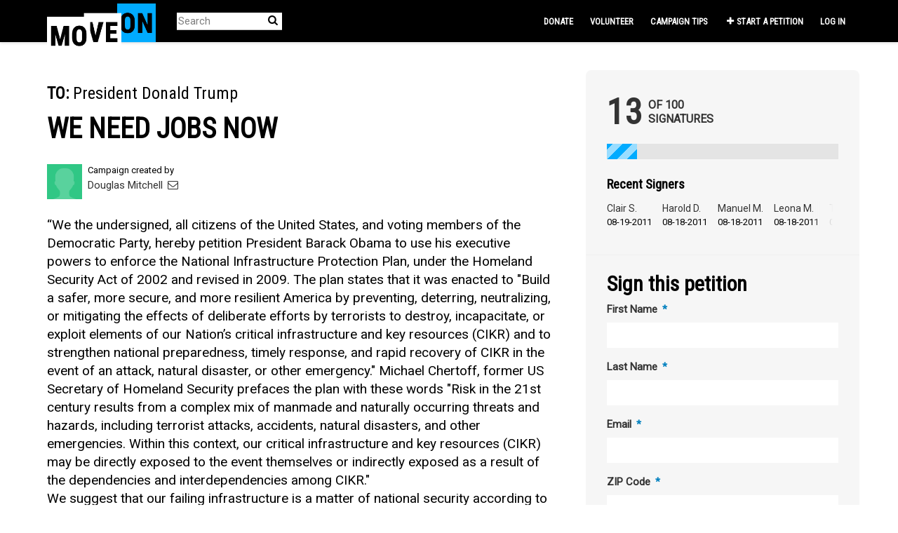

--- FILE ---
content_type: text/html; charset=utf-8
request_url: https://sign.moveon.org/petitions/we-need-jobs-now
body_size: 13187
content:
<!DOCTYPE html>
<html data-default-locale="en" dir="ltr" lang="en-US" prefix="og: http://ogp.me/ns# fb: http://ogp.me/ns/fb#">
<head>
<meta content="width=device-width, initial-scale=1.0" name="viewport">
<meta charset="utf-8">
<title>
WE NEED JOBS NOW
|
MoveOn
</title>
<link rel="icon" type="image/png" href="https://static.controlshift.app/organisations/favicons/147/cropped-38875418-52635f78-4228-11e8-82da-b221a5a85253-192x192.png?1588820444" />
<link rel="apple-touch-icon" type="image/png" href="https://static.controlshift.app/organisations/touch_favicons/147/icon/cropped-38875418-52635f78-4228-11e8-82da-b221a5a85253-192x192.png?1588820468" />

<link as="font" crossorigin="true" href="https://sign.moveon.org/assets/agra/agra-fe58de35ea251c39ece47a9dcc45685214f71d54aa06e9b6b622e5bc0c366d71.woff2" rel="preload" type="font/woff2">
<link rel="preconnect" href="https://fonts.gstatic.com/" crossorigin="true"><link rel="preload" href="https://fonts.googleapis.com/css2?family=Roboto&amp;family=Roboto+Condensed&amp;display=swap" as="style"><link rel="stylesheet" href="https://fonts.googleapis.com/css2?family=Roboto&amp;family=Roboto+Condensed&amp;display=swap" media="print" data-swap-on-load="true"><noscript><link href="https://fonts.googleapis.com/css2?family=Roboto&amp;family=Roboto+Condensed&amp;display=swap" rel="stylesheet" type="text/css"></noscript>

<style type="text/css">.d-none{display:none!important}h1,h2{margin-top:0;margin-bottom:.5rem;font-family:&quot;Roboto Condensed&quot;,sans-serif;font-weight:700;line-height:1.2;color:var(--bs-heading-color)}.what .trix-content{line-height:28px;margin:0 0 20px}@media screen and (max-width:767px){h1{margin-top:0;padding-top:0;font-size:2.25em;line-height:40px}h2{font-size:1.6em;line-height:26px}}h1,h2{font-family:&quot;Roboto Condensed&quot;,sans-serif;font-weight:bolder;color:#000}:root{--bs-blue:#0d6efd;--bs-indigo:#6610f2;--bs-purple:#6f42c1;--bs-pink:#d63384;--bs-red:#ea1c24;--bs-orange:#fd7e14;--bs-yellow:#ffc107;--bs-green:#198754;--bs-teal:#20c997;--bs-cyan:#0dcaf0;--bs-black:black;--bs-white:white;--bs-gray:#6c757d;--bs-gray-dark:#343a40;--bs-gray-100:#f8f9fa;--bs-gray-200:#e9ecef;--bs-gray-300:#dee2e6;--bs-gray-400:#ced4da;--bs-gray-500:#adb5bd;--bs-gray-600:#6c757d;--bs-gray-700:#495057;--bs-gray-800:#343a40;--bs-gray-900:#212529;--bs-primary:#00abff;--bs-secondary:#00abff;--bs-success:#198754;--bs-info:#0dcaf0;--bs-warning:#ffc107;--bs-danger:#ea1c24;--bs-light:#f8f9fa;--bs-dark:#212529;--bs-primary-dark:#0080bf;--bs-medium-gray:#e2e2e2;--bs-primary-rgb:0,171,255;--bs-secondary-rgb:0,171,255;--bs-success-rgb:25,135,84;--bs-info-rgb:13,202,240;--bs-warning-rgb:255,193,7;--bs-danger-rgb:234,28,36;--bs-light-rgb:248,249,250;--bs-dark-rgb:33,37,41;--bs-primary-dark-rgb:0,128,191;--bs-medium-gray-rgb:226,226,226;--bs-primary-text-emphasis:#052c65;--bs-secondary-text-emphasis:#2b2f32;--bs-success-text-emphasis:#0a3622;--bs-info-text-emphasis:#055160;--bs-warning-text-emphasis:#664d03;--bs-danger-text-emphasis:#5e0b0e;--bs-light-text-emphasis:#495057;--bs-dark-text-emphasis:#495057;--bs-primary-bg-subtle:#cfe2ff;--bs-secondary-bg-subtle:#e2e3e5;--bs-success-bg-subtle:#d1e7dd;--bs-info-bg-subtle:#cff4fc;--bs-warning-bg-subtle:#fff3cd;--bs-danger-bg-subtle:#fbd2d3;--bs-light-bg-subtle:#fcfcfd;--bs-dark-bg-subtle:#ced4da;--bs-primary-border-subtle:#9ec5fe;--bs-secondary-border-subtle:#c4c8cb;--bs-success-border-subtle:#a3cfbb;--bs-info-border-subtle:#9eeaf9;--bs-warning-border-subtle:#ffe69c;--bs-danger-border-subtle:#f7a4a7;--bs-light-border-subtle:#e9ecef;--bs-dark-border-subtle:#adb5bd;--bs-white-rgb:255,255,255;--bs-black-rgb:0,0,0;--bs-font-sans-serif:system-ui,-apple-system,&quot;Segoe UI&quot;,Roboto,&quot;Helvetica Neue&quot;,&quot;Noto Sans&quot;,&quot;Liberation Sans&quot;,Arial,sans-serif,&quot;Apple Color Emoji&quot;,&quot;Segoe UI Emoji&quot;,&quot;Segoe UI Symbol&quot;,&quot;Noto Color Emoji&quot;;--bs-font-monospace:SFMono-Regular,Menlo,Monaco,Consolas,&quot;Liberation Mono&quot;,&quot;Courier New&quot;,monospace;--bs-gradient:linear-gradient(180deg, rgba(255, 255, 255, 0.15), rgba(255, 255, 255, 0));--bs-body-font-family:&quot;Roboto&quot;,sans-serif;--bs-body-font-size:0.94rem;--bs-body-font-weight:400;--bs-body-line-height:1.5;--bs-body-color:#333;--bs-body-color-rgb:51,51,51;--bs-body-bg:white;--bs-body-bg-rgb:255,255,255;--bs-emphasis-color:black;--bs-emphasis-color-rgb:0,0,0;--bs-secondary-color:rgba(51, 51, 51, 0.75);--bs-secondary-color-rgb:51,51,51;--bs-secondary-bg:#e9ecef;--bs-secondary-bg-rgb:233,236,239;--bs-tertiary-color:rgba(51, 51, 51, 0.5);--bs-tertiary-color-rgb:51,51,51;--bs-tertiary-bg:#f8f9fa;--bs-tertiary-bg-rgb:248,249,250;--bs-heading-color:#333;--bs-link-color:#00abff;--bs-link-color-rgb:0,171,255;--bs-link-decoration:none;--bs-link-hover-color:#0089cc;--bs-link-hover-color-rgb:0,137,204;--bs-code-color:#d63384;--bs-highlight-color:#333;--bs-highlight-bg:#fff3cd;--bs-border-width:1px;--bs-border-style:solid;--bs-border-color:#ddd;--bs-border-color-translucent:rgba(0, 0, 0, 0.175);--bs-border-radius:0.375rem;--bs-border-radius-sm:0.25rem;--bs-border-radius-lg:0.5rem;--bs-border-radius-xl:1rem;--bs-border-radius-xxl:2rem;--bs-border-radius-2xl:var(--bs-border-radius-xxl);--bs-border-radius-pill:50rem;--bs-box-shadow:0 0.5rem 1rem rgba(0, 0, 0, 0.15);--bs-box-shadow-sm:0 0.125rem 0.25rem rgba(0, 0, 0, 0.075);--bs-box-shadow-lg:0 1rem 3rem rgba(0, 0, 0, 0.175);--bs-box-shadow-inset:inset 0 1px 2px rgba(0, 0, 0, 0.075);--bs-focus-ring-width:0.25rem;--bs-focus-ring-opacity:0.25;--bs-focus-ring-color:rgba(13, 110, 253, 0.25);--bs-form-valid-color:#198754;--bs-form-valid-border-color:#198754;--bs-form-invalid-color:#ea1c24;--bs-form-invalid-border-color:#ea1c24}.alert{--bs-alert-bg:transparent;--bs-alert-padding-x:1rem;--bs-alert-padding-y:1rem;--bs-alert-margin-bottom:1rem;--bs-alert-color:inherit;--bs-alert-border-color:transparent;--bs-alert-border:var(--bs-border-width) solid var(--bs-alert-border-color);--bs-alert-border-radius:var(--bs-border-radius);--bs-alert-link-color:inherit;position:relative;padding:var(--bs-alert-padding-y) var(--bs-alert-padding-x);margin-bottom:var(--bs-alert-margin-bottom);color:var(--bs-alert-color);background-color:var(--bs-alert-bg);border:var(--bs-alert-border);border-radius:var(--bs-alert-border-radius)}.alert-success{--bs-alert-color:var(--bs-success-text-emphasis);--bs-alert-bg:var(--bs-success-bg-subtle);--bs-alert-border-color:var(--bs-success-border-subtle);--bs-alert-link-color:var(--bs-success-text-emphasis)}.alert-danger{--bs-alert-color:var(--bs-danger-text-emphasis);--bs-alert-bg:var(--bs-danger-bg-subtle);--bs-alert-border-color:var(--bs-danger-border-subtle);--bs-alert-link-color:var(--bs-danger-text-emphasis)}.container{--bs-gutter-x:1.5rem;--bs-gutter-y:0;width:100%;padding-right:calc(var(--bs-gutter-x) * .5);padding-left:calc(var(--bs-gutter-x) * .5);margin-right:auto;margin-left:auto}@media (min-width:576px){.container{max-width:540px}}@media (min-width:768px){.container{max-width:720px}}@media (min-width:992px){.container{max-width:960px}}@media (min-width:1200px){.container{max-width:1140px}}:root{--bs-breakpoint-xs:0;--bs-breakpoint-sm:576px;--bs-breakpoint-md:768px;--bs-breakpoint-lg:992px;--bs-breakpoint-xl:1200px;--bs-breakpoint-xxl:1400px}.row{--bs-gutter-x:1.5rem;--bs-gutter-y:0;display:flex;flex-wrap:wrap;margin-top:calc(-1 * var(--bs-gutter-y));margin-right:calc(-.5 * var(--bs-gutter-x));margin-left:calc(-.5 * var(--bs-gutter-x))}.row&gt;*{flex-shrink:0;width:100%;max-width:100%;padding-right:calc(var(--bs-gutter-x) * .5);padding-left:calc(var(--bs-gutter-x) * .5);margin-top:var(--bs-gutter-y)}.col-12{flex:0 0 auto;width:100%}@media (min-width:768px){.col-md-4{flex:0 0 auto;width:33.33333333%}.col-md-8{flex:0 0 auto;width:66.66666667%}[dir=ltr] .offset-md-2{margin-left:16.66666667%}}.nav-link{display:block;padding:var(--bs-nav-link-padding-y) var(--bs-nav-link-padding-x);font-size:var(--bs-nav-link-font-size);font-weight:var(--bs-nav-link-font-weight);color:var(--bs-nav-link-color);background:0 0;border:0}.navbar{--bs-navbar-padding-x:0;--bs-navbar-padding-y:0.5rem;--bs-navbar-color:white;--bs-navbar-hover-color:#00abff;--bs-navbar-disabled-color:rgba(var(--bs-emphasis-color-rgb), 0.3);--bs-navbar-active-color:#00abff;--bs-navbar-brand-padding-y:0.32375rem;--bs-navbar-brand-margin-end:1rem;--bs-navbar-brand-font-size:1.175rem;--bs-navbar-brand-color:#00abff;--bs-navbar-brand-hover-color:#00abff;--bs-navbar-nav-link-padding-x:0.5rem;--bs-navbar-toggler-padding-y:0.25rem;--bs-navbar-toggler-padding-x:0.75rem;--bs-navbar-toggler-font-size:1.175rem;--bs-navbar-toggler-icon-bg:url(&quot;data:image/svg+xml,%3csvg xmlns=&#39;http://www.w3.org/2000/svg&#39; viewBox=&#39;0 0 30 30&#39;%3e%3cpath stroke=&#39;rgba%2851, 51, 51, 0.75%29&#39; stroke-linecap=&#39;round&#39; stroke-miterlimit=&#39;10&#39; stroke-width=&#39;2&#39; d=&#39;M4 7h22M4 15h22M4 23h22&#39;/%3e%3c/svg%3e&quot;);--bs-navbar-toggler-border-color:#ddd;--bs-navbar-toggler-border-radius:8px;--bs-navbar-toggler-focus-width:0.25rem;position:relative;display:flex;flex-wrap:wrap;align-items:center;justify-content:space-between;padding:var(--bs-navbar-padding-y) var(--bs-navbar-padding-x)}.navbar&gt;.container{display:flex;flex-wrap:inherit;align-items:center;justify-content:space-between}.navbar-brand{padding-top:var(--bs-navbar-brand-padding-y);padding-bottom:var(--bs-navbar-brand-padding-y);font-size:var(--bs-navbar-brand-font-size);color:var(--bs-navbar-brand-color);white-space:nowrap}[dir=ltr] .navbar-brand{margin-right:var(--bs-navbar-brand-margin-end)}.navbar-nav{--bs-nav-link-padding-x:0;--bs-nav-link-padding-y:0.5rem;--bs-nav-link-font-weight: ;--bs-nav-link-color:var(--bs-navbar-color);--bs-nav-link-hover-color:var(--bs-navbar-hover-color);--bs-nav-link-disabled-color:var(--bs-navbar-disabled-color);display:flex;flex-direction:column;margin-bottom:0;list-style:none}[dir=ltr] .navbar-nav{padding-left:0}.navbar-collapse{flex-basis:100%;flex-grow:1;align-items:center}.navbar-toggler{padding:var(--bs-navbar-toggler-padding-y) var(--bs-navbar-toggler-padding-x);font-size:var(--bs-navbar-toggler-font-size);line-height:1;color:var(--bs-navbar-color);background-color:transparent;border:var(--bs-border-width) solid var(--bs-navbar-toggler-border-color);border-radius:var(--bs-navbar-toggler-border-radius)}@media (min-width:768px){.navbar-expand-md{flex-wrap:nowrap;justify-content:flex-start}.navbar-expand-md .navbar-nav{flex-direction:row}.navbar-expand-md .navbar-nav .nav-link{padding-right:var(--bs-navbar-nav-link-padding-x);padding-left:var(--bs-navbar-nav-link-padding-x)}.navbar-expand-md .navbar-collapse{display:flex!important;flex-basis:auto}.navbar-expand-md .navbar-toggler{display:none}}*,::after,::before{box-sizing:border-box}@media (prefers-reduced-motion:no-preference){:root{scroll-behavior:smooth}}body{margin:0;font-family:var(--bs-body-font-family);font-size:var(--bs-body-font-size);font-weight:var(--bs-body-font-weight);line-height:var(--bs-body-line-height);color:var(--bs-body-color);text-align:var(--bs-body-text-align);background-color:var(--bs-body-bg);-webkit-text-size-adjust:100%}h1,h2,h3{margin-top:0;margin-bottom:.5rem;font-family:&quot;Roboto Condensed&quot;,sans-serif;font-weight:700;line-height:1.2;color:var(--bs-heading-color)}h1{font-size:calc(1.4375rem + 2.25vw)}@media (min-width:1200px){h1{font-size:3.125rem}}h2{font-size:calc(1.3125rem + .75vw)}@media (min-width:1200px){h2{font-size:1.875rem}}h3{font-size:1.1875rem}[dir=ltr] ul{padding-left:2rem}ul{margin-top:0;margin-bottom:1rem}strong{font-weight:bolder}a{color:rgba(var(--bs-link-color-rgb),var(--bs-link-opacity,1));text-decoration:none}img{vertical-align:middle}button{border-radius:0}button,input{margin:0;font-family:inherit;font-size:inherit;line-height:inherit}button{text-transform:none}[type=button],button{-webkit-appearance:button}::-moz-focus-inner{padding:0;border-style:none}::-webkit-datetime-edit-day-field,::-webkit-datetime-edit-fields-wrapper,::-webkit-datetime-edit-hour-field,::-webkit-datetime-edit-minute,::-webkit-datetime-edit-month-field,::-webkit-datetime-edit-text,::-webkit-datetime-edit-year-field{padding:0}::-webkit-inner-spin-button{height:auto}[type=search]{-webkit-appearance:textfield;outline-offset:-2px}::-webkit-search-decoration{-webkit-appearance:none}::-webkit-color-swatch-wrapper{padding:0}::file-selector-button{font:inherit;-webkit-appearance:button}.collapse:not(.show){display:none}.list-unstyled{list-style:none}[dir=ltr] .list-unstyled{padding-left:0}.d-inline{display:inline!important}.d-flex{display:flex!important}.w-100{width:100%!important}.h-100{height:100%!important}.flex-row{flex-direction:row!important}.flex-wrap{flex-wrap:wrap!important}.justify-content-between{justify-content:space-between!important}.align-items-center{align-items:center!important}.mx-0{margin-right:0!important;margin-left:0!important}.my-2{margin-top:.5rem!important;margin-bottom:.5rem!important}.mt-2{margin-top:.5rem!important}.mt-3{margin-top:1rem!important}.mt-4{margin-top:1.5rem!important}.mb-3{margin-bottom:1rem!important}.mb-4{margin-bottom:1.5rem!important}[dir=ltr] .ms-auto{margin-left:auto!important}.p-0{padding:0!important}.px-0{padding-right:0!important;padding-left:0!important}.py-0{padding-top:0!important;padding-bottom:0!important}[dir=ltr] .text-start{text-align:left!important}[class^=icon-]:before{font-family:agra;font-style:normal;font-weight:400;speak:never;display:inline-block;text-decoration:inherit;width:1em;margin-right:.2em;text-align:center;font-variant:normal;text-transform:none;line-height:1em;margin-left:.2em;-webkit-font-smoothing:antialiased;-moz-osx-font-smoothing:grayscale}.icon-search:before{content:&#39;\e803&#39;}.icon-plus:before{content:&#39;\e804&#39;}.icon-bluesky:before{content:&#39;\e827&#39;}.icon-x-twitter:before{content:&#39;\e828&#39;}.icon-facebook:before{content:&#39;\f09a&#39;}.icon-menu:before{content:&#39;\f0c9&#39;}h1{line-height:52px;color:#00abff;text-align:center;padding-top:15px}h2{line-height:34px}h3{font-family:Roboto,sans-serif;font-weight:700;font-size:19px;line-height:24px;margin-top:50px;margin-bottom:40px}.what .trix-content,.why .trix-content{line-height:28px;margin:0 0 20px}.intro-copy .trix-content{font-size:19px;line-height:26px;color:#757575}body{background-color:#fff}@media (min-width:576px){.container{max-width:unset}}@media (min-width:768px){.d-md-none{display:none!important}.container{max-width:750px}}@media (min-width:992px){.d-lg-block{display:block!important}.align-items-lg-center{align-items:center!important}.container{max-width:970px}}@media (min-width:1200px){.container{max-width:1170px}}:root{--accent-color:#00abff;--text-on-accent-color:black;--secondary-accent-color:#00abff;--text-on-secondary-accent-color:black;--carousel-accent-color:#00abff;--carousel-background:white;--carousel-background-opacity:0.8;--carousel-control-color:#000000;--carousel-control-hover-color:#00abff;--carousel-list-item-desc-box-background-color:white;--carousel-list-item-desc-box-background-opacity:1;--carousel-why-color:#000000}.main-content{padding-top:10px;padding-bottom:20px}.main-content&gt;.container{min-height:800px}.centered-image{text-align:center}.centered-image img{max-width:100%;width:auto;max-height:300px}@media screen and (min-width:768px){[dir=ltr] .main-column{padding-right:45px}}@media screen and (max-width:767px){h1{margin-top:0;padding-top:0;font-size:2.25em;line-height:40px}h2{font-size:1.6em;line-height:26px}h3{font-size:1.35em}.sidebar{padding-left:0;padding-right:0}}.skip-main{position:absolute;top:auto;width:1px;height:1px;overflow:hidden;z-index:-999}[dir=ltr] .skip-main{left:auto}.footer a{color:#fff}.footer a:not(:first-child)::before{content:&#39;&#39;;padding:16px}.footer a.social-media-icon{margin:0;color:#fff}.campaign-image-wrapper{position:relative}.navbar{min-height:60px;box-shadow:0 1px 4px rgba(51,51,51,.2);border:1px solid transparent;border-radius:0;margin-bottom:0;background-color:#000;font-size:.85em;z-index:2}.navbar a.nav-link{font:bold 100% &quot;Roboto Condensed&quot;,sans-serif;color:#fff;text-transform:uppercase;display:inline-block;line-height:28px;text-decoration:none;padding:0 5px}[dir=ltr] .navbar .logo-container{margin-left:10px}.navbar .logo-container .logo{max-height:60px}.navbar .navbar-nav{align-items:center}.navbar .navbar-nav&gt;li&gt;a{position:relative;padding:11px 5px 10px;display:inline-block}[dir=ltr] .navbar .navbar-nav&gt;li&gt;a{margin-left:8px}@media screen and (max-width:767px){.navbar .navbar-content{min-height:60px;width:100%}.navbar .navbar-search{display:inline-block;width:90%;vertical-align:middle;margin:8px 0}.navbar .navbar-search .search-button{top:5px;background:no-repeat;border:none;overflow:hidden;outline:0}.navbar .navbar-search .search-query{display:block;width:100%;height:34px;padding:6px 12px;font-size:14px;line-height:1.42857143;color:#555;background-color:#fff;background-image:none;border:1px solid #ccc;border-radius:4px}[dir=ltr] .navbar .nav-item{margin-right:auto}}@media screen and (max-width:991px){.navbar .logo-container .logo{max-width:180px}}.search-box{position:relative}.search-box .search-button{position:absolute}.navbar-search{width:150px;height:24px;font-size:15px}[dir=ltr] .navbar-search{margin-left:30px}.navbar-search .search-button{background:no-repeat;border:none;overflow:hidden;outline:0;top:0;padding:0;width:26px}[dir=ltr] .navbar-search .search-button{right:0}.navbar-search .search-button i{color:#000}.navbar-search .search-query{width:150px;color:rgba(0,0,0,.5);background-color:#fff;border:none;border-bottom:1px solid rgba(0,0,0,.25)}[dir=ltr] .navbar-search .search-query{float:left;padding-right:15px}.navbar-search .search-query::-moz-placeholder{color:rgba(0,0,0,.5)}a.social-media-icon{text-decoration:none;color:#333;margin:5px}.body-view-show .petition-content{overflow-wrap:break-word}.navbar{background-color:#000;border:0 transparent}.navbar .navbar-brand{margin-top:-20px}[dir=ltr] .navbar .navbar-brand{margin-right:0}.navbar .logo-container{width:100px;height:30px}.navbar .logo-container .logo{height:74px;max-height:unset}body{font-family:Roboto,sans-serif}h1,h2,h3{font-family:&quot;Roboto Condensed&quot;,sans-serif;font-weight:bolder;color:#000}h1{font-size:40px}h2{font-size:24px}h3{margin-top:10px;margin-bottom:10px}.intro-copy .trix-content{color:#000}.footer .footer-link,.footer a.social-media-icon{font-size:16px;line-height:36px}.main-content{padding-top:40px}.petition-content h1{color:#000}.body-view-show .petition-content .who{font-weight:400}.body-view-show .petition-content .who #petition-who-to{text-transform:uppercase;font-weight:700}</style>
<link rel="preload" href="https://sign.moveon.org/assets/organisations/moveon/application_phoenix-fecf6e26f1bcb9ddd4447a531a7aafba747376fe890381179b62f3a66d32ea0d.css" as="style"><link rel="stylesheet" href="https://sign.moveon.org/assets/organisations/moveon/application_phoenix-fecf6e26f1bcb9ddd4447a531a7aafba747376fe890381179b62f3a66d32ea0d.css" media="print" data-swap-on-load="true"><noscript><link href="https://sign.moveon.org/assets/organisations/moveon/application_phoenix-fecf6e26f1bcb9ddd4447a531a7aafba747376fe890381179b62f3a66d32ea0d.css" rel="stylesheet" type="text/css"></noscript>

<script nonce="4e8f1f6d8e90cf5fb6a61f5037ad9591">
//<![CDATA[
window.__webpack_public_path__ = '/packs/';
window.Agra = window.Agra || {};
window.Agra.Configuration = {"activeStorageDirectUploadsPath":"/rails/active_storage/direct_uploads","awsRegion":"us-east-1","defaultTimeZone":"America/New_York","disableAnimations":false,"disablePublicEventCreation":false,"embedly":{"allowedProviders":null,"disabled":false,"privacyMode":false,"placeholderImageUrl":null},"errorReporting":{"rollbar":{"enabled":false},"appsignal":{"enabled":false}},"externalImagesEnabled":true,"geoipHostname":"geoip.controlshift.app","googleFontsApiKey":"AIzaSyDD9MJEarAI8E0vUfg8l4HJwOJD39KLu6E","organisationCountry":"US","organisationName":"MoveOn","organisationPreferredLocale":"en-US","showTimeMeridian":true,"stubGoogleMaps":false,"tokyoUrlBase":"https://sign.moveon.org","botProtection":{"kind":"turnstile","siteKey":"0x4AAAAAAABRGj2oBAmgAEWi"},"locationSearchBias":{"boundaryBox":{"max_latitude":50.71597107484683,"min_latitude":24.05352693034888,"max_longitude":-49.03655375349643,"min_longitude":-137.1612290987335},"center":null,"country":null},"mapTilesProvider":{"kind":"aws_location_service","clientApiToken":"v1.public.[base64].ZWU0ZWIzMTktMWRhNi00Mzg0LTllMzYtNzlmMDU3MjRmYTkx"},"sendTrackingEventsTo":["segment"]};

//]]>
</script>
<script src="/packs/js/runtime-480956f1c52c8785f31e.js" defer="defer"></script>
<script src="/packs/js/4499-a893bc4b72cc14692feb.js" defer="defer"></script>
<script src="/packs/js/889-6deed705994d05114616.js" defer="defer"></script>
<script src="/packs/js/9741-c425083a3f01812f3f68.js" defer="defer"></script>
<script src="/packs/js/phoenix-efa7d50a82ce7d5a63a9.js" defer="defer"></script>
<link rel="stylesheet" href="https://sign.moveon.org/packs/css/phoenix-8cfed123.css" />
<meta content="2715227458580197" property="fb:app_id">
<script src="https://challenges.cloudflare.com/turnstile/v0/api.js" async="async" defer="defer"></script>
<meta name="csrf-param" content="authenticity_token" />
<meta name="csrf-token" content="988Vzy6lPfJhvw7NSBFUat79VgCXriFLlEfkGHU5qoOEffW9yP6Vv979fzoQT4reGmeVtLWKX3NuAt0AbVkJzQ" />


<script src="//cdn.optimizely.com/js/17163910351.js"></script>


<link href="https://sign.moveon.org/petitions/we-need-jobs-now" rel="canonical">
<meta content="article" property="og:type">
<meta content="WE NEED JOBS NOW" property="og:title">
<meta content="https://sign.moveon.org/petitions/we-need-jobs-now" property="og:url">
<meta content="Petitions the president to force infrastructure rebuilding through the National Infrastructure Protection Plan" property="og:description">
<meta content="https://static.controlshift.app/organisations/petition_default_social_share_images/147/open_graph/050214_MoveOn_ButtonsXL_v3.gif?1569004303" property="og:image">
<meta content="MoveOn" property="og:site_name">
<meta content="https://facebook.com/moveon" property="article:publisher">
<meta content="2715227458580197" property="fb:app_id">

<meta content="summary_large_image" name="twitter:card">
<meta content="@moveon" name="twitter:site">
<meta content="WE NEED JOBS NOW" name="twitter:title">
<meta content="Petitions the president to force infrastructure rebuilding through the National Infrastructure Protection Plan" name="twitter:description">
<meta content="https://static.controlshift.app/organisations/petition_default_social_share_images/147/open_graph/050214_MoveOn_ButtonsXL_v3.gif?1569004303" name="twitter:image">

<meta content="" name="twitter:image:alt">
<meta class="script-loader" data-script-name="petitionShow">

</head>
<body class="body-view-show " data-bs-no-jquery>
<a class="skip-main" href="#main-content">Skip to main content</a>

<div class="main">
<div class="navbar navbar-light navbar-expand-md py-0" id="header">
<div class="container">
<div class="navbar-content d-flex justify-content-between align-items-center">
<div class="navbar-brand py-0">
<div class="logo-container w-100 mx-0">
<a class="nav-link d-flex flex-wrap align-items-center px-0" href="https://front.moveon.org/petitions/" id="header-logo-href">
<img alt="MoveOn" class="logo" src="https://static.controlshift.app/organisation_logos/logos/527/moveon-logo_%281%29.png?1564772236" />
<div class="logo-mobile"></div>
</a>
</div>

</div>
<button aria-controls="header-nav-action-links" aria-expanded="false" aria-label="Toggle navigation" class="navbar-toggler collapsed" data-bs-target="#header-nav-action-links" data-bs-toggle="collapse" id="header-nav-toggle" type="button">
<i class="icon-menu"></i>
</button>
</div>
<div class="collapse navbar-collapse" id="header-nav-action-links">
<form action="/petitions/search" class="filter search-box search-box-mini navbar-search d-md-none d-lg-block" id="header-search-form" method="GET" role="search">
<input aria-label="Search" class="search-query" name="query" placeholder="Search" type="search">
<button aria-label="Search Submit" class="search-button" id="search-campaign">
<i class="icon-search"></i>
</button>
</form>

<ul class="navbar-nav ms-auto">
<li class="nav-item">
<a class="nav-link" href="https://act.moveon.org/donate/pac-petition-fr?donation_type=recurring&amp;recurring=1&amp;source=petition_nav">Donate</a>
</li>
<li class="nav-item">
<a class="nav-link" href="https://front.moveon.org/volunteer-with-moveon/?source=petition_nav">Volunteer</a>
</li>
<li class="nav-item">
<a class="nav-link" href="https://petitions.moveon.org/campaign_tips.html?source=front_CSL&amp;utm_source=front&amp;utm_content=CSL">Campaign tips</a>
</li>

<li class="nav-item">
<a id="nav-start-petition" class="icon-plus nav-link" href="/petition/start?source=header">Start a Petition</a>
</li>

<li id="login-link" class="nav-item"><a class="login nav-link" id="nav-login" href="/users/sign_in">Log in</a></li>

</ul>
</div>
</div>
</div>



<div class="main-content" id="main-content">
<div class="container">
<div class="row" id="alerts">
<div class="col-md-8 offset-md-2">
<div class="client-side-alerts">
<div class="alert alert-success" role="alert" style="display: none;">
<span></span>
</div>
<div class="alert alert-danger" role="alert" style="display: none;">
<span></span>
</div>
</div>





</div>
</div>
<div class="row">
<div class="col-12 col-md-8 main-column">
<div class="petition-content">
<h2 class="who mt-3">
<span id="petition-who-to">
To:
</span>
President Donald Trump
</h2>

<h1 class="mt-2 p-0 text-start">WE NEED JOBS NOW</h1>
<div class="d-flex flex-row flex-wrap justify-content-between align-items-lg-center mt-4 mb-3">
<div class="vue-component-loader" data-component-name="campaignCreatorBlock" data-props="{&quot;label&quot;:&quot;Campaign created by&quot;,&quot;campaignerContactable&quot;:true,&quot;creatorDisplayName&quot;:&quot;Douglas Mitchell&quot;,&quot;profileImage&quot;:{&quot;isDefault&quot;:true,&quot;suppressInitials&quot;:true,&quot;url&quot;:&quot;/assets/green_member-a7acafe468949b35ba019bf2c14b83452fa675d76d3874702fc9f1d0f30a481d.png&quot;},&quot;contactPath&quot;:&quot;/petitions/we-need-jobs-now/contacts&quot;,&quot;dataProcessingConsent&quot;:{&quot;enabled&quot;:false},&quot;currentUser&quot;:null}"><div class="vue-component"></div></div>

</div>
<div class="mb-4" id="sign-progress-bar-wrapper"></div>
<div class="campaign-image-wrapper">
</div>
<div class="campaign-text embedly">
<div class="intro-copy what"><div class="trix-content">
  “We the undersigned, all citizens of the United States, and voting members of the Democratic Party, hereby petition President Barack Obama to use his executive powers to enforce the National Infrastructure Protection Plan, under the Homeland Security Act of 2002 and revised in 2009. The plan states that it was enacted to "Build a safer, more secure, and more resilient America by preventing, deterring, neutralizing, or mitigating the effects of deliberate efforts by terrorists to destroy, incapacitate, or exploit elements of our Nation’s critical infrastructure and key resources (CIKR) and to strengthen national preparedness, timely response, and rapid recovery of CIKR in the event of an attack, natural disaster, or other emergency." Michael Chertoff, former US Secretary of Homeland Security prefaces the plan with these words "Risk in the 21st century results from a complex mix of manmade and naturally occurring threats and hazards, including terrorist attacks, accidents, natural disasters, and other emergencies. Within this context, our critical infrastructure and key resources (CIKR) may be directly exposed to the event themselves or indirectly exposed as a result of the dependencies and interdependencies among CIKR." 
<br>We suggest that our failing infrastructure is a matter of national security according to the NIPP under the Homeland Security Act, and must be repaired without delay.”
</div>
</div>

<h3 class="why-heading">Why is this important?</h3>
<div class="why"><div class="trix-content">
  Petitions the president to force infrastructure rebuilding through the National Infrastructure Protection Plan
</div>
</div>
</div>

</div>
</div>
<div class="col-12 col-md-4 sidebar petition-content p-0">
<div class="vue-component-loader h-100" data-component-name="petitionSign" data-props="{}" data-store-data="{&quot;petition&quot;:{&quot;slug&quot;:&quot;we-need-jobs-now&quot;,&quot;signatureFormHidden&quot;:false,&quot;signersWriteToDecisionMaker&quot;:false,&quot;successful&quot;:false,&quot;progressBarHidden&quot;:false,&quot;sharingAllowed&quot;:true},&quot;sharing&quot;:{&quot;channels&quot;:[{&quot;kind&quot;:&quot;facebook&quot;,&quot;medium&quot;:&quot;facebook&quot;,&quot;mobileOnly&quot;:false,&quot;utmSource&quot;:&quot;facebook&quot;},{&quot;kind&quot;:&quot;whatsapp&quot;,&quot;medium&quot;:&quot;whatsapp&quot;,&quot;mobileOnly&quot;:true,&quot;utmSource&quot;:&quot;whatsapp&quot;},{&quot;kind&quot;:&quot;email&quot;,&quot;medium&quot;:&quot;email&quot;,&quot;mobileOnly&quot;:false,&quot;utmSource&quot;:&quot;email&quot;},{&quot;kind&quot;:&quot;facebook_messenger&quot;,&quot;medium&quot;:&quot;messenger&quot;,&quot;mobileOnly&quot;:true,&quot;utmSource&quot;:&quot;messenger&quot;,&quot;appId&quot;:&quot;2715227458580197&quot;},{&quot;kind&quot;:&quot;bluesky&quot;,&quot;medium&quot;:&quot;bluesky&quot;,&quot;mobileOnly&quot;:false,&quot;utmSource&quot;:&quot;bluesky&quot;}],&quot;rawlink&quot;:{&quot;url&quot;:&quot;https://sign.moveon.org/petitions/we-need-jobs-now?source=rawlink\u0026utm_source=rawlink&quot;,&quot;shareClicksPath&quot;:&quot;/petitions/we-need-jobs-now/share_clicks&quot;,&quot;entityType&quot;:&quot;Petition&quot;,&quot;entitySlug&quot;:&quot;we-need-jobs-now&quot;},&quot;facebook&quot;:{&quot;slug&quot;:&quot;we-need-jobs-now&quot;,&quot;share_clicks_path&quot;:&quot;/petitions/we-need-jobs-now/share_clicks?medium=facebook&quot;,&quot;share_click_token&quot;:null,&quot;entity_type&quot;:&quot;Petition&quot;,&quot;entity_slug&quot;:&quot;we-need-jobs-now&quot;,&quot;href&quot;:&quot;https://www.facebook.com/sharer/sharer.php?u=https%3A%2F%2Fsign.moveon.org%2Fpetitions%2Fwe-need-jobs-now%3Fsource%3Dfacebook%26time%3D1718393812%26utm_source%3Dfacebook&quot;},&quot;whatsapp&quot;:{&quot;slug&quot;:&quot;we-need-jobs-now&quot;,&quot;share_clicks_path&quot;:&quot;/petitions/we-need-jobs-now/share_clicks?medium=whatsapp&quot;,&quot;share_click_token&quot;:null,&quot;entity_type&quot;:&quot;Petition&quot;,&quot;entity_slug&quot;:&quot;we-need-jobs-now&quot;,&quot;href&quot;:&quot;https://api.whatsapp.com/send?text=This%20cause%20is%20close%20to%20my%20heart%20-%20please%20sign%3A%20https%3A%2F%2Fsign.moveon.org%2Fpetitions%2Fwe-need-jobs-now%3Fsource%3Dwhatsapp%26utm_source%3Dwhatsapp&quot;},&quot;email&quot;:{&quot;slug&quot;:&quot;we-need-jobs-now&quot;,&quot;share_clicks_path&quot;:&quot;/petitions/we-need-jobs-now/share_clicks?medium=email&quot;,&quot;share_click_token&quot;:null,&quot;entity_type&quot;:&quot;Petition&quot;,&quot;entity_slug&quot;:&quot;we-need-jobs-now&quot;,&quot;href&quot;:&quot;https://sign.moveon.org/petitions/we-need-jobs-now&quot;,&quot;email_share_data_href&quot;:&quot;/petitions/we-need-jobs-now/share_emails/new&quot;},&quot;facebookMessenger&quot;:{&quot;slug&quot;:&quot;we-need-jobs-now&quot;,&quot;share_clicks_path&quot;:&quot;/petitions/we-need-jobs-now/share_clicks?medium=messenger&quot;,&quot;share_click_token&quot;:null,&quot;entity_type&quot;:&quot;Petition&quot;,&quot;entity_slug&quot;:&quot;we-need-jobs-now&quot;,&quot;href&quot;:&quot;fb-messenger://share?link=https%3A%2F%2Fsign.moveon.org%2Fpetitions%2Fwe-need-jobs-now%3Fsource%3Dmessenger%26utm_source%3Dmessenger\u0026app_id=2715227458580197&quot;},&quot;bluesky&quot;:{&quot;slug&quot;:&quot;we-need-jobs-now&quot;,&quot;share_clicks_path&quot;:&quot;/petitions/we-need-jobs-now/share_clicks?medium=bluesky&quot;,&quot;share_click_token&quot;:null,&quot;entity_type&quot;:&quot;Petition&quot;,&quot;entity_slug&quot;:&quot;we-need-jobs-now&quot;,&quot;share_text&quot;:&quot;This cause is close to my heart - please sign:&quot;,&quot;share_url&quot;:&quot;https://sign.moveon.org/petitions/we-need-jobs-now?source=bluesky\u0026utm_source=bluesky&quot;},&quot;web_share_api&quot;:{&quot;slug&quot;:&quot;we-need-jobs-now&quot;,&quot;share_clicks_path&quot;:&quot;/petitions/we-need-jobs-now/share_clicks?medium=web_share_api&quot;,&quot;share_click_token&quot;:null,&quot;entity_type&quot;:&quot;Petition&quot;,&quot;entity_slug&quot;:&quot;we-need-jobs-now&quot;,&quot;button_label&quot;:&quot;Share Anywhere&quot;,&quot;share_text&quot;:&quot;This cause is close to my heart - please sign:&quot;,&quot;share_url&quot;:&quot;https://sign.moveon.org/petitions/we-need-jobs-now?source=web_share_api\u0026utm_source=web_share_api&quot;}},&quot;signTitle&quot;:&quot;Sign this petition&quot;,&quot;createActionUrl&quot;:&quot;/petitions/we-need-jobs-now/signatures&quot;,&quot;oneClickFromContext&quot;:false,&quot;action&quot;:{&quot;email&quot;:null,&quot;country&quot;:&quot;US&quot;,&quot;firstName&quot;:null,&quot;lastName&quot;:null,&quot;phoneNumber&quot;:null,&quot;postcode&quot;:null,&quot;additionalFields&quot;:{}},&quot;tryOneClickFromCrm&quot;:false,&quot;globalSubscriptionCheck&quot;:{&quot;enabled&quot;:false},&quot;fields&quot;:[{&quot;name&quot;:&quot;firstName&quot;,&quot;label&quot;:&quot;First Name&quot;,&quot;suppressForOneClick&quot;:true,&quot;validations&quot;:{&quot;required&quot;:true,&quot;maxLength&quot;:50}},{&quot;name&quot;:&quot;lastName&quot;,&quot;label&quot;:&quot;Last Name&quot;,&quot;suppressForOneClick&quot;:true,&quot;validations&quot;:{&quot;required&quot;:true,&quot;maxLength&quot;:50}},{&quot;name&quot;:&quot;email&quot;,&quot;label&quot;:&quot;Email&quot;,&quot;suppressForOneClick&quot;:true,&quot;validations&quot;:{&quot;required&quot;:true,&quot;maxLength&quot;:254}},{&quot;name&quot;:&quot;postcode&quot;,&quot;label&quot;:&quot;ZIP Code&quot;,&quot;suppressForOneClick&quot;:true,&quot;validations&quot;:{&quot;required&quot;:true,&quot;maxLength&quot;:15}},{&quot;name&quot;:&quot;phoneNumber&quot;,&quot;label&quot;:&quot;Mobile&quot;,&quot;suppressForOneClick&quot;:true,&quot;validations&quot;:{&quot;minLength&quot;:4,&quot;maxLength&quot;:30,&quot;allowBlank&quot;:true}},{&quot;name&quot;:&quot;optInSms&quot;,&quot;label&quot;:&quot;Receive mobile alerts from MoveOn on this and other campaigns. Recurring messages. Msg \u0026amp; data rates may apply. Text STOP to 668366 to stop receiving messages. Text HELP to 668366 for more information. \u003ca href=\&quot;https://front.moveon.org/moveon-sms-terms-conditions/\&quot;\u003eTerms \u0026amp; Conditions\u003c/a\u003e \u003ca href=\&quot;https://front.moveon.org/privacy-policy/\&quot;\u003ePrivacy Policy\u003c/a\u003e&quot;,&quot;data&quot;:{&quot;id&quot;:62,&quot;modality&quot;:&quot;checkbox&quot;,&quot;preChecked&quot;:true,&quot;hiddenUntilPhoneFilled&quot;:true},&quot;suppressForOneClick&quot;:true,&quot;validations&quot;:{}},{&quot;name&quot;:&quot;joinOrganisation&quot;,&quot;label&quot;:null,&quot;data&quot;:{&quot;modality&quot;:&quot;hidden&quot;,&quot;id&quot;:589,&quot;implicit&quot;:true},&quot;suppressForOneClick&quot;:false,&quot;validations&quot;:{}}],&quot;disclaimerContent&quot;:{&quot;afterSubmit&quot;:&quot;Note: By signing, you agree to receive email messages from MoveOn Civic Action and MoveOn Political Action. You may unsubscribe at any time.\n\n\u003ca href=\&quot;https://sign.moveon.org/tos\&quot; target=\&quot;_blank\&quot;\u003eSee Privacy Policy\u003c/a\u003e&quot;},&quot;extraParams&quot;:{&quot;after_action&quot;:null,&quot;one_click_suppressed&quot;:false,&quot;referring_share_click_id&quot;:null,&quot;bucket&quot;:null,&quot;external_action_id&quot;:null,&quot;source&quot;:null,&quot;utm_campaign&quot;:null,&quot;utm_content&quot;:null,&quot;utm_medium&quot;:null,&quot;utm_source&quot;:null,&quot;utm_term&quot;:null,&quot;fill_from_context&quot;:false,&quot;fill_from_crm&quot;:false},&quot;showUnconfirmedSignaturesDisclaimer&quot;:false,&quot;progress&quot;:{&quot;progressPercentage&quot;:13,&quot;currentSignaturesCount&quot;:13,&quot;currentSignaturesGoal&quot;:100},&quot;recentActionsDisplayType&quot;:&quot;scroll&quot;,&quot;recentActions&quot;:[{&quot;name&quot;:&quot;Hollace L.&quot;,&quot;createdAt&quot;:&quot;2011-08-29T17:00:05-04:00&quot;},{&quot;name&quot;:&quot;Connie M.&quot;,&quot;createdAt&quot;:&quot;2011-08-21T01:26:19-04:00&quot;},{&quot;name&quot;:&quot;Victor M.&quot;,&quot;createdAt&quot;:&quot;2011-08-21T01:25:00-04:00&quot;},{&quot;name&quot;:&quot;Tim S.&quot;,&quot;createdAt&quot;:&quot;2011-08-20T16:03:43-04:00&quot;},{&quot;name&quot;:&quot;Mary G.&quot;,&quot;createdAt&quot;:&quot;2011-08-19T17:15:01-04:00&quot;},{&quot;name&quot;:&quot;Clair S.&quot;,&quot;createdAt&quot;:&quot;2011-08-19T10:45:49-04:00&quot;},{&quot;name&quot;:&quot;Harold D.&quot;,&quot;createdAt&quot;:&quot;2011-08-18T20:17:33-04:00&quot;},{&quot;name&quot;:&quot;Manuel M.&quot;,&quot;createdAt&quot;:&quot;2011-08-18T18:24:44-04:00&quot;},{&quot;name&quot;:&quot;Leona M.&quot;,&quot;createdAt&quot;:&quot;2011-08-18T12:50:33-04:00&quot;},{&quot;name&quot;:&quot;Tim K.&quot;,&quot;createdAt&quot;:&quot;2011-08-18T09:27:52-04:00&quot;}]}"><div class="vue-component h-100"></div></div>
</div>
</div>
<div class="row">
<div class="col-12 col-md-8 main-column petition-content">
<div class="mt-5">
<div class="vue-component-loader" data-component-name="socialShareBox" data-props="{&quot;sharing&quot;:{&quot;channels&quot;:[{&quot;kind&quot;:&quot;facebook&quot;,&quot;medium&quot;:&quot;facebook&quot;,&quot;mobileOnly&quot;:false,&quot;utmSource&quot;:&quot;facebook&quot;},{&quot;kind&quot;:&quot;whatsapp&quot;,&quot;medium&quot;:&quot;whatsapp&quot;,&quot;mobileOnly&quot;:true,&quot;utmSource&quot;:&quot;whatsapp&quot;},{&quot;kind&quot;:&quot;email&quot;,&quot;medium&quot;:&quot;email&quot;,&quot;mobileOnly&quot;:false,&quot;utmSource&quot;:&quot;email&quot;},{&quot;kind&quot;:&quot;facebook_messenger&quot;,&quot;medium&quot;:&quot;messenger&quot;,&quot;mobileOnly&quot;:true,&quot;utmSource&quot;:&quot;messenger&quot;,&quot;appId&quot;:&quot;2715227458580197&quot;},{&quot;kind&quot;:&quot;bluesky&quot;,&quot;medium&quot;:&quot;bluesky&quot;,&quot;mobileOnly&quot;:false,&quot;utmSource&quot;:&quot;bluesky&quot;}],&quot;rawlink&quot;:{&quot;url&quot;:&quot;https://sign.moveon.org/petitions/we-need-jobs-now?source=rawlink\u0026utm_source=rawlink&quot;,&quot;shareClicksPath&quot;:&quot;/petitions/we-need-jobs-now/share_clicks&quot;,&quot;entityType&quot;:&quot;Petition&quot;,&quot;entitySlug&quot;:&quot;we-need-jobs-now&quot;},&quot;facebook&quot;:{&quot;slug&quot;:&quot;we-need-jobs-now&quot;,&quot;share_clicks_path&quot;:&quot;/petitions/we-need-jobs-now/share_clicks?medium=facebook&quot;,&quot;share_click_token&quot;:null,&quot;entity_type&quot;:&quot;Petition&quot;,&quot;entity_slug&quot;:&quot;we-need-jobs-now&quot;,&quot;href&quot;:&quot;https://www.facebook.com/sharer/sharer.php?u=https%3A%2F%2Fsign.moveon.org%2Fpetitions%2Fwe-need-jobs-now%3Fsource%3Dfacebook%26time%3D1718393812%26utm_source%3Dfacebook&quot;},&quot;whatsapp&quot;:{&quot;slug&quot;:&quot;we-need-jobs-now&quot;,&quot;share_clicks_path&quot;:&quot;/petitions/we-need-jobs-now/share_clicks?medium=whatsapp&quot;,&quot;share_click_token&quot;:null,&quot;entity_type&quot;:&quot;Petition&quot;,&quot;entity_slug&quot;:&quot;we-need-jobs-now&quot;,&quot;href&quot;:&quot;https://api.whatsapp.com/send?text=This%20cause%20is%20close%20to%20my%20heart%20-%20please%20sign%3A%20https%3A%2F%2Fsign.moveon.org%2Fpetitions%2Fwe-need-jobs-now%3Fsource%3Dwhatsapp%26utm_source%3Dwhatsapp&quot;},&quot;email&quot;:{&quot;slug&quot;:&quot;we-need-jobs-now&quot;,&quot;share_clicks_path&quot;:&quot;/petitions/we-need-jobs-now/share_clicks?medium=email&quot;,&quot;share_click_token&quot;:null,&quot;entity_type&quot;:&quot;Petition&quot;,&quot;entity_slug&quot;:&quot;we-need-jobs-now&quot;,&quot;href&quot;:&quot;https://sign.moveon.org/petitions/we-need-jobs-now&quot;,&quot;email_share_data_href&quot;:&quot;/petitions/we-need-jobs-now/share_emails/new&quot;},&quot;facebookMessenger&quot;:{&quot;slug&quot;:&quot;we-need-jobs-now&quot;,&quot;share_clicks_path&quot;:&quot;/petitions/we-need-jobs-now/share_clicks?medium=messenger&quot;,&quot;share_click_token&quot;:null,&quot;entity_type&quot;:&quot;Petition&quot;,&quot;entity_slug&quot;:&quot;we-need-jobs-now&quot;,&quot;href&quot;:&quot;fb-messenger://share?link=https%3A%2F%2Fsign.moveon.org%2Fpetitions%2Fwe-need-jobs-now%3Fsource%3Dmessenger%26utm_source%3Dmessenger\u0026app_id=2715227458580197&quot;},&quot;bluesky&quot;:{&quot;slug&quot;:&quot;we-need-jobs-now&quot;,&quot;share_clicks_path&quot;:&quot;/petitions/we-need-jobs-now/share_clicks?medium=bluesky&quot;,&quot;share_click_token&quot;:null,&quot;entity_type&quot;:&quot;Petition&quot;,&quot;entity_slug&quot;:&quot;we-need-jobs-now&quot;,&quot;share_text&quot;:&quot;This cause is close to my heart - please sign:&quot;,&quot;share_url&quot;:&quot;https://sign.moveon.org/petitions/we-need-jobs-now?source=bluesky\u0026utm_source=bluesky&quot;},&quot;web_share_api&quot;:{&quot;slug&quot;:&quot;we-need-jobs-now&quot;,&quot;share_clicks_path&quot;:&quot;/petitions/we-need-jobs-now/share_clicks?medium=web_share_api&quot;,&quot;share_click_token&quot;:null,&quot;entity_type&quot;:&quot;Petition&quot;,&quot;entity_slug&quot;:&quot;we-need-jobs-now&quot;,&quot;button_label&quot;:&quot;Share Anywhere&quot;,&quot;share_text&quot;:&quot;This cause is close to my heart - please sign:&quot;,&quot;share_url&quot;:&quot;https://sign.moveon.org/petitions/we-need-jobs-now?source=web_share_api\u0026utm_source=web_share_api&quot;}}}"><div class="vue-component"></div></div>
</div>
<div class="mt-5" id="petition-categories-section">
<div class="row">
<div class="col-12">
<h4>Category</h4>
<div>
<a class="btn capsule" href="/categories/economy-2">economy</a>
</div>
</div>
</div>
</div>


<div class="row mt-5">
<div class="col-12">
<div class="vue-component-loader" data-component-name="petitionFlag" data-props="{&quot;canEditEmail&quot;:true,&quot;captchaAction&quot;:&quot;petition_flag_create&quot;,&quot;flagCreationDescriptionContent&quot;:&quot;Please use this form to report any inappropriate content or violations of our guidelines on the \u003cstrong\u003e\&quot;WE NEED JOBS NOW\&quot;\u003c/strong\u003e petition.\n&quot;,&quot;flagCreationUrl&quot;:&quot;/petitions/we-need-jobs-now/flags&quot;,&quot;memberEmail&quot;:null,&quot;useCustomUrlForFlagging&quot;:false}"><div class="vue-component"></div></div>
</div>
</div>
<div class="comments-container">
<div class="vue-component-loader" data-component-name="petitionCommentsList" data-props="{&quot;initialComments&quot;:[],&quot;moreComments&quot;:false,&quot;page&quot;:1,&quot;petitionSlug&quot;:&quot;we-need-jobs-now&quot;}"><div class="vue-component"></div></div>

</div>
<div class="timeline-container clear mt50" data-manage-petition="false">
<div class="timeline" id="timeline">
<div class="cards-chain mt30">


</div>
</div>
</div>


</div>
</div>

</div>
</div>
</div>
<div class="footer" id="footer">
<div class="container d-flex flex-column flex-md-row pb-2">
<div class="logo-footer"></div>
<div class="footer-links mb30">
<div class="inline-link-list d-none d-md-inline" id="footer-links-desktop">
<div class="row">
<div class="col-md-4">
<ul class="list-unstyled footer-link-list">
<li><a class="footer-link" href="https://act.moveon.org/signup/signup?utm_source=petitionfooter">Sign Up for Emails</a></li>
<li><a class="footer-link" href="https://front.moveon.org/frequently-asked-questions-and-contact-information-2/?utm_source=petitionfooter">FAQs</a></li>
<li><a class="footer-link" href="https://front.moveon.org/privacy-policy/?utm_source=petitionfooter">Privacy Policy</a></li>
</ul>
</div>

<div class="col-md-4">
<ul class="list-unstyled footer-link-list">
<li><a class="footer-link" href="https://act.moveon.org/survey/get-texts-moveon?utm_source=petitionfooter">Sign Up For SMS</a></li>
<li><a class="footer-link" href="https://front.moveon.org/frequently-asked-questions/?utm_source=petitionfooter">Petition Inquiries </a></li>
<li><a class="footer-link" href="https://sign.moveon.org/tos?utm_source=petitionfooter">Terms of Use</a></li>
</ul>
</div>

<div class="col-md-4">
<ul class="list-unstyled footer-link-list">
<li><a class="footer-link" href="https://petitions.moveon.org/organizations.html?utm_source=petitionfooter">Partner With Us</a></li>
<li><a class="footer-link" href="https://act.moveon.org/survey/press/?utm_source=petitionfooter">Press Inquiries</a></li>
<li><a class="footer-link" href="https://sign.moveon.org/petition/new?utm_source=petitionfooter&amp;source=petitionfooter">Start a Petition</a></li>
</ul>
</div>

</div>
<div class="row">
<div class="col-12">
<a class="follow facebook social-media-icon" title="Facebook" href="https://facebook.com/moveon"><i class="icon-facebook"></i></a>
<a class="follow twitter social-media-icon" title="X (Twitter)" href="//www.twitter.com/@moveon"><i class="icon-x-twitter"></i></a>
<a class="follow bluesky social-media-icon" title="Bluesky" href="https://bsky.app/profile/https://bsky.app/profile/moveon.org"><i class="icon-bluesky"></i></a>


</div>
</div>
</div>
<div class="inline-link-list d-inline d-md-none" id="footer-links-mobile">
<div class="row">
<div class="col-md-4">
<ul class="list-unstyled footer-link-list">
<li><a class="footer-link" href="https://act.moveon.org/signup/signup?utm_source=petitionfooter.mobile">Sign Up For Emails</a></li>
<li><a class="footer-link" href="https://front.moveon.org/frequently-asked-questions-and-contact-information-2/?utm_source=petitionfooter.mobile">FAQs</a></li>
<li><a class="footer-link" href="https://front.moveon.org/privacy-policy/?source=petitionfooter.mobile">Privacy Policy</a></li>
</ul>
</div>

<div class="col-md-4">
<ul class="list-unstyled footer-link-list">
<li><a class="footer-link" href="https://act.moveon.org/survey/get-texts-moveon?utm_source=petitionfooter.mobile">Sign Up For SMS</a></li>
<li><a class="footer-link" href="https://petitions.moveon.org/feedback.html?utm_source=petitionfooter.mobile">Petition Inquiries</a></li>
<li><a class="footer-link" href="https://sign.moveon.org/tos?utm_source=petitionfooter.mobile">Terms of Use</a></li>
</ul>
</div>

<div class="col-md-4">
<ul class="list-unstyled footer-link-list">
<li><a class="footer-link" href="https://petitions.moveon.org/organizations.html?utm_source=petitionfooter.mobile">Partner With Us</a></li>
<li><a class="footer-link" href="https://act.moveon.org/survey/press/?utm_source=petitionfooter.mobile">Press Inquiries</a></li>
<li><a class="footer-link" href="https://sign.moveon.org/petition/new?utm_source=petitionfooter.mobile&amp;source=petitionfooter.mobile">Start a Petition</a></li>
</ul>
</div>

</div>
<div class="row">
<div class="col-12">
<a class="follow facebook social-media-icon" title="Facebook" href="https://facebook.com/moveon"><i class="icon-facebook"></i></a>
<a class="follow twitter social-media-icon" title="X (Twitter)" href="//www.twitter.com/@moveon"><i class="icon-x-twitter"></i></a>
<a class="follow bluesky social-media-icon" title="Bluesky" href="https://bsky.app/profile/https://bsky.app/profile/moveon.org"><i class="icon-bluesky"></i></a>


</div>
</div>
</div>

</div>
<div class="disclaimers">
<p class="mo-footer-disclaimer">
MoveOn Civic Action does not necessarily endorse the contents of petitions posted on this site.
MoveOn Petitions is an open tool that anyone can use to post a petition advocating any point of view,
so long as the petition does not violate our
<a href="https://sign.moveon.org/tos">terms of service</a>.
</p>
</div>
</div>
</div>


<div class="vue-component-loader" data-component-name="ajaxErrorToast" data-props="{&quot;messageForNonOkHttpStatus&quot;:&quot;An error occurred. Please try again or contact MoveOn for assistance.&quot;}"><div class="vue-component"></div></div>
<script nonce="4e8f1f6d8e90cf5fb6a61f5037ad9591">
//<![CDATA[
!function(){var analytics=window.analytics=window.analytics||[];if(!analytics.initialize)if(analytics.invoked)window.console&&console.error&&console.error("Segment snippet included twice.");else{analytics.invoked=!0;analytics.methods=["trackSubmit","trackClick","trackLink","trackForm","pageview","identify","reset","group","track","ready","alias","debug","page","once","off","on","addSourceMiddleware","addIntegrationMiddleware","setAnonymousId","addDestinationMiddleware"];analytics.factory=function(e){return function(){var t=Array.prototype.slice.call(arguments);t.unshift(e);analytics.push(t);return analytics}};for(var e=0;e<analytics.methods.length;e++){var key=analytics.methods[e];analytics[key]=analytics.factory(key)}analytics.load=function(key,e){var t=document.createElement("script");t.type="text/javascript";t.async=!0;t.src="https://cdn.segment.com/analytics.js/v1/" + key + "/analytics.min.js";var n=document.getElementsByTagName("script")[0];n.parentNode.insertBefore(t,n);analytics._loadOptions=e};analytics._writeKey="5TgbTcbcglFDrUyWB6eglrKIkBSvoTGJ";analytics.SNIPPET_VERSION="4.15.2";
analytics.load('vE6nVaSzhGHcNip5aRHjd8f0XS8vcXVN')
analytics.page({}, {anonymousId: '71b8f493-5dc8-4761-a353-71e3b339fb70'});
}}();
//]]>
</script>
<meta class="script-loader" data-script-name="ensureCorrectSegmentUserId">

<div data-events="[]" id="queued-tracking-events"></div>
<div class="script-loader" data-script-name="queuedTrackingEvents"></div>


<script>(function(){function c(){var b=a.contentDocument||a.contentWindow.document;if(b){var d=b.createElement('script');d.innerHTML="window.__CF$cv$params={r:'9c218b46bf4598f1',t:'MTc2OTExMTA0Ng=='};var a=document.createElement('script');a.src='/cdn-cgi/challenge-platform/scripts/jsd/main.js';document.getElementsByTagName('head')[0].appendChild(a);";b.getElementsByTagName('head')[0].appendChild(d)}}if(document.body){var a=document.createElement('iframe');a.height=1;a.width=1;a.style.position='absolute';a.style.top=0;a.style.left=0;a.style.border='none';a.style.visibility='hidden';document.body.appendChild(a);if('loading'!==document.readyState)c();else if(window.addEventListener)document.addEventListener('DOMContentLoaded',c);else{var e=document.onreadystatechange||function(){};document.onreadystatechange=function(b){e(b);'loading'!==document.readyState&&(document.onreadystatechange=e,c())}}}})();</script><script defer src="https://static.cloudflareinsights.com/beacon.min.js/vcd15cbe7772f49c399c6a5babf22c1241717689176015" integrity="sha512-ZpsOmlRQV6y907TI0dKBHq9Md29nnaEIPlkf84rnaERnq6zvWvPUqr2ft8M1aS28oN72PdrCzSjY4U6VaAw1EQ==" data-cf-beacon='{"version":"2024.11.0","token":"4ecb299852da45d698fc1b37777eb6c5","server_timing":{"name":{"cfCacheStatus":true,"cfEdge":true,"cfExtPri":true,"cfL4":true,"cfOrigin":true,"cfSpeedBrain":true},"location_startswith":null}}' crossorigin="anonymous"></script>
</body>
</html>


--- FILE ---
content_type: text/javascript
request_url: https://sign.moveon.org/packs/js/7184-157aa43d733239a9614d.chunk.js
body_size: 5827
content:
(self.webpackChunkagra=self.webpackChunkagra||[]).push([[7184],{4006:function(t,e,i){"use strict";i.d(e,{A:function(){return a}});var o=i(26931),n=i(77657),s=i(90033);var r={props:{kind:{type:String,required:!1,default:"success"},showFixedTopRight:{type:Boolean,required:!1,default:!0},showOnMount:{type:Boolean,default:!0}},emits:["hidden"],data(){return{show:!1}},mounted(){this.showOnMount&&this.showToast()},methods:{removeToast(){this.show=!1,this.$emit("hidden")},showToast(){this.show=!0,setTimeout((()=>{this.removeToast()}),4e3)}}};var a=(0,i(66262).A)(r,[["render",function(t,e,i,r,a,d){return(0,o.uX)(),(0,o.Wv)(n.eB,{name:"slide-fade",appear:""},{default:(0,o.k6)((()=>[a.show?((0,o.uX)(),(0,o.CE)("div",{key:0,class:(0,s.C4)(["toast-container",{"top-right":i.showFixedTopRight}])},[(0,o.Lk)("div",{class:(0,s.C4)(["toast-element",i.kind])},[(0,o.RG)(t.$slots,"message-content",{},void 0,!0)],2)],2)):(0,o.Q3)("",!0)])),_:3})}],["__scopeId","data-v-0ac956e6"]])},4865:function(t,e,i){"use strict";i.d(e,{A:function(){return r}});var o=i(26931),n=i(90033);var s={props:{errors:{type:Array,required:!0}}};var r=(0,i(66262).A)(s,[["render",function(t,e,i,s,r,a){return(0,o.uX)(),(0,o.CE)("div",null,[((0,o.uX)(!0),(0,o.CE)(o.FK,null,(0,o.pI)(i.errors,(t=>((0,o.uX)(),(0,o.CE)("span",{key:t,class:"invalid-feedback d-block normal-text"},(0,n.v_)(t),1)))),128))])}],["__scopeId","data-v-102b52e8"]])},11639:function(){!function(t){function e(t,e,i){throw new t("Failed to execute 'requestSubmit' on 'HTMLFormElement': "+e+".",i)}"function"!=typeof t.requestSubmit&&(t.requestSubmit=function(t){t?(!function(t,i){t instanceof HTMLElement||e(TypeError,"parameter 1 is not of type 'HTMLElement'"),"submit"==t.type||e(TypeError,"The specified element is not a submit button"),t.form==i||e(DOMException,"The specified element is not owned by this form element","NotFoundError")}(t,this),t.click()):((t=document.createElement("input")).type="submit",t.hidden=!0,this.appendChild(t),t.click(),this.removeChild(t))})}(HTMLFormElement.prototype)},20375:function(t,e,i){"use strict";i.r(e),i.d(e,{default:function(){return E}});var o=i(26931),n=i(90033);const s=["id"],r={class:"card"},a={class:"card-body"},d={class:"row"},l={class:"col-12 col-md-8"},c={class:"comment-text m-0"},u={class:"comment-footer small-text"},h={key:0},m={class:"date"},p=["datetime"],f={class:"col-12 col-md-4"},b={class:"d-flex"},g={class:"justify-content-end"},y=["id","title","href"];var k=i(75066);const v={class:"mb-4"};var C=i(59467),w=i(82124),S={components:{ModalActionForm:C.A},props:{commentId:{type:Number,required:!0},modalId:{type:String,required:!0},petitionSlug:{type:String,required:!0}},emits:["closed"],methods:{...(0,w.i0)("comments",["flagComment"]),createFlagAction:async function({friendlyCaptchaSolution:t,hcaptchaResponse:e,recaptchaToken:i,turnstileToken:o}){try{await this.flagComment({petitionSlug:this.petitionSlug,commentId:this.commentId,friendlyCaptchaSolution:t,hcaptchaResponse:e,recaptchaToken:i,turnstileToken:o})}catch(n){let t=n.info.errors;throw t.flagFriendlyCaptchaVerifyResult||t.flagRecaptchaScore||t.flagHcaptchaVerifyResult||t.flagTurnstileVerifyResult?new Error(this.i18n.t("public.bot_protection.rejected",{org_name:this.agraConfiguration.organisationName})):n}}}},A=i(66262);var $=(0,A.A)(S,[["render",function(t,e,i,s,r,a){const d=(0,o.g2)("modal-action-form");return(0,o.uX)(),(0,o.Wv)(d,{"modal-id":i.modalId,"show-on-mount":!0,size:"sm",title:t.i18n.t("petitions.comments.flags.new.flag_comment"),"use-bot-protection-if-available":!0,"captcha-action":"comment_flag","submit-action":a.createFlagAction,onClear:e[0]||(e[0]=e=>t.$emit("closed"))},{body:(0,o.k6)((()=>[(0,o.Lk)("div",v,(0,n.v_)(t.i18n.t("petitions.comments.flags.new.explanation")),1)])),_:1},8,["modal-id","title","submit-action"])}]]),_=i(18987),q={components:{CommentFlagModal:$,UnstyledButton:i(57683).A},props:{awaitingApproval:{type:Boolean,required:!0},commenterDisplayName:{type:String,required:!0},createdAt:{type:String,required:!0},id:{type:Number,required:!0},text:{type:String,required:!0},petitionSlug:{type:String,required:!0}},data(){return{cookie:null,showModal:!1}},computed:{cookieForCommentLike(){return`agra-comment-${this.id}`},cookiePath(){return`/petitions/${this.petitionSlug}`},flagPath(){return`/petitions/${this.petitionSlug}/comments/${this.id}/flags`},likedByCurrentUser(){return"c"===this.cookie},likePath(){return`/petitions/${this.petitionSlug}/comments/${this.id}/like`},linkPath(){return`/petitions/${this.petitionSlug}/comments/${this.id}`}},mounted(){this.cookie=_.A.get(this.cookieForCommentLike)},methods:{flagModalClosed(){this.showModal=!1},likeComment(){k.A.put({url:this.likePath,successHandler:()=>{_.A.set(this.cookieForCommentLike,"c",{expires:3,path:this.cookiePath}),this.cookie=_.A.get(this.cookieForCommentLike)}})},openFlagModal(){this.showModal=!0}}};var E=(0,A.A)(q,[["render",function(t,e,i,k,v,C){const w=(0,o.g2)("unstyled-button"),S=(0,o.g2)("comment-flag-modal");return(0,o.uX)(),(0,o.CE)("div",{id:`comment_${i.id}`,class:"comment mt-2"},[(0,o.Lk)("div",r,[(0,o.Lk)("div",a,[(0,o.Lk)("div",d,[(0,o.Lk)("div",l,[(0,o.Lk)("blockquote",c,(0,n.v_)(i.text),1),e[1]||(e[1]=(0,o.eW)()),(0,o.Lk)("div",u,[i.commenterDisplayName?((0,o.uX)(),(0,o.CE)("span",h,(0,n.v_)(i.commenterDisplayName),1)):(0,o.Q3)("",!0),e[0]||(e[0]=(0,o.eW)()),(0,o.Lk)("span",m,[(0,o.Lk)("time",{datetime:i.createdAt},(0,n.v_)(t.timeAgo(i.createdAt)),9,p)])])]),e[6]||(e[6]=(0,o.eW)()),(0,o.Lk)("div",f,[(0,o.Lk)("div",b,[(0,o.Lk)("div",g,[(0,o.bF)(w,{id:`like_comment_${i.id}`,class:"like-comment action-button",title:t.i18n.t("petitions.comments.comment.like"),onClick:C.likeComment},{default:(0,o.k6)((()=>[(0,o.Lk)("i",{class:(0,n.C4)(["icon-heart",{selected:C.likedByCurrentUser}])},null,2)])),_:1},8,["id","title","onClick"]),e[4]||(e[4]=(0,o.eW)()),i.awaitingApproval?((0,o.uX)(),(0,o.Wv)(w,{key:0,id:`flag_comment_${i.id}`,class:"flag-comment action-button",title:t.i18n.t("petitions.comments.comment.flag"),onClick:C.openFlagModal},{default:(0,o.k6)((()=>[...e[2]||(e[2]=[(0,o.Lk)("i",{class:"icon-flag"},null,-1)])])),_:1},8,["id","title","onClick"])):(0,o.Q3)("",!0),e[5]||(e[5]=(0,o.eW)()),(0,o.Lk)("a",{id:`link_to_comment_${i.id}`,class:"comment-permalink action-button",title:t.i18n.t("petitions.comments.comment.permalink"),href:C.linkPath},[...e[3]||(e[3]=[(0,o.Lk)("i",{class:"icon-link"},null,-1)])],8,y)])])])])])]),e[7]||(e[7]=(0,o.eW)()),v.showModal?((0,o.uX)(),(0,o.Wv)(S,{key:0,"modal-id":`flag-comment-${i.id}`,"comment-id":i.id,"petition-slug":i.petitionSlug,onClosed:C.flagModalClosed},null,8,["modal-id","comment-id","petition-slug","onClosed"])):(0,o.Q3)("",!0)],8,s)}],["__scopeId","data-v-671250e3"]])},30293:function(t,e,i){"use strict";i.d(e,{A:function(){return a}});var o=i(26931),n=i(90033);const s=["innerHTML"];var r={computed:{disclaimerHtml(){switch(this.agraConfiguration.botProtection.kind){case"hcaptcha":return this.i18n.t("public.hcaptcha.disclaimer_html");case"recaptcha":return this.i18n.t("layouts.recaptcha_disclaimer_html");case"turnstile":return this.i18n.t("public.turnstile.disclaimer_html");default:return null}},hideDisclaimer(){return null===this.disclaimerHtml}}};var a=(0,i(66262).A)(r,[["render",function(t,e,i,r,a,d){return(0,o.uX)(),(0,o.CE)("div",{class:(0,n.C4)(["mt-3","small-text",{"d-none":d.hideDisclaimer}])},[(0,o.Lk)("div",{innerHTML:d.disclaimerHtml},null,8,s)],2)}]])},57683:function(t,e,i){"use strict";i.d(e,{A:function(){return r}});var o=i(26931);const n=["title","disabled"];var s={props:{title:{type:String,required:!1},disabled:{type:Boolean,required:!1}},emits:["click"],methods:{onClick:function(){this.$emit("click")}}};var r=(0,i(66262).A)(s,[["render",function(t,e,i,s,r,a){return(0,o.uX)(),(0,o.CE)("button",{type:"button",class:"unstyled-button",title:i.title,disabled:i.disabled,onClick:e[0]||(e[0]=(...t)=>a.onClick&&a.onClick(...t))},[(0,o.RG)(t.$slots,"default",{},void 0,!0)],8,n)}],["__scopeId","data-v-04df07fc"]])},59467:function(t,e,i){"use strict";i.d(e,{A:function(){return h}});var o=i(26931),n=i(90033);const s={class:"footer-buttons"};var r=i(94259),a=i(94823),d=i(30293),l=i(93892),c=i(88305),u={components:{Alert:r.A,BotProtectedSubmitButton:a.A,BotProtectionDisclaimer:d.A,Modal:l.A,SubmitButton:c.A},props:{cancelText:{type:String,required:!1,default(){return(0,o.WQ)("i18n").t("administrative.cancel")}},modalId:{type:String,required:!0},submitText:{type:String,required:!1,default(){return(0,o.WQ)("i18n").t("submit")}},title:{type:String,required:!1},showOnMount:{type:Boolean,required:!1,default:!1},size:{type:String,required:!1,default:"lg"},clickOutsideToClose:{type:Boolean,required:!1,default:!0},captchaAction:{type:String,required:!1},submitAction:{type:Function,required:!0},submitDisabled:{type:Boolean,required:!1,default:!1},useBotProtectionIfAvailable:{type:Boolean,required:!1,default:!1}},emits:["clear"],data(){return{submitting:!1,errorMessage:""}},computed:{botProtectionEnabled(){return this.useBotProtectionIfAvailable&&"none"!==this.agraConfiguration.botProtection.kind}},methods:{clear(){this.$emit("clear"),this.submitting=!1,this.errorMessage=""},onSubmit:async function(t){this.submitting=!0;try{await this.submitAction(t),this.close()}catch(e){this.errorMessage=e.message,this.submitting=!1}},closed(){this.clear()},open(){this.$refs.modal.open()},close(){this.$refs.modal.close()}}};var h=(0,i(66262).A)(u,[["render",function(t,e,i,r,a,d){const l=(0,o.g2)("alert"),c=(0,o.g2)("bot-protected-submit-button"),u=(0,o.g2)("submit-button"),h=(0,o.g2)("bot-protection-disclaimer"),m=(0,o.g2)("modal");return(0,o.uX)(),(0,o.Wv)(m,{ref:"modal","modal-id":i.modalId,title:i.title,"show-on-mount":i.showOnMount,size:i.size,"click-outside-to-close":i.clickOutsideToClose,onClosed:d.closed},{header:(0,o.k6)((()=>[(0,o.RG)(t.$slots,"header",{},void 0,!0)])),"sub-heading":(0,o.k6)((()=>[(0,o.RG)(t.$slots,"sub-heading",{},void 0,!0)])),body:(0,o.k6)((()=>[a.errorMessage?((0,o.uX)(),(0,o.Wv)(l,{key:0},{default:(0,o.k6)((()=>[(0,o.eW)((0,n.v_)(a.errorMessage),1)])),_:1})):(0,o.Q3)("",!0),e[1]||(e[1]=(0,o.eW)()),(0,o.RG)(t.$slots,"body",{},void 0,!0)])),footer:(0,o.k6)((()=>[(0,o.Lk)("div",s,[(0,o.Lk)("button",{type:"button",class:"btn btn-light",onClick:e[0]||(e[0]=(...t)=>d.close&&d.close(...t))},(0,n.v_)(i.cancelText),1),e[2]||(e[2]=(0,o.eW)()),i.useBotProtectionIfAvailable?((0,o.uX)(),(0,o.Wv)(c,{key:0,"form-valid":!i.submitDisabled,label:i.submitText,"captcha-action":i.captchaAction,"invisible-captcha":!0,"calculate-solution-on-mount":!0,"submit-in-progress":a.submitting,onSubmit:d.onSubmit},null,8,["form-valid","label","captcha-action","submit-in-progress","onSubmit"])):((0,o.uX)(),(0,o.Wv)(u,{key:1,"form-valid":!i.submitDisabled,label:i.submitText,"submit-in-progress":a.submitting,onClick:d.onSubmit},null,8,["form-valid","label","submit-in-progress","onClick"]))])])),default:(0,o.k6)((()=>[e[3]||(e[3]=(0,o.eW)()),e[4]||(e[4]=(0,o.eW)()),e[5]||(e[5]=(0,o.eW)()),e[6]||(e[6]=(0,o.eW)()),d.botProtectionEnabled?((0,o.uX)(),(0,o.Wv)(h,{key:0})):(0,o.Q3)("",!0)])),_:3},8,["modal-id","title","show-on-mount","size","click-outside-to-close","onClosed"])}],["__scopeId","data-v-a7dc3c42"]])},66243:function(t,e,i){"use strict";i.d(e,{A:function(){return p}});var o=i(26931);const n="hcaptcha-api-script-id",s="_hcaptchaOnLoad";let r,a;const d=new Promise(((t,e)=>{r=t,a=e}));function l(t){if(window.hcaptcha)return r(),d;if(document.getElementById(n))return d;window[s]=r;const e=function(t){let e=t.apiEndpoint;return e=c(e,"render","explicit"),e=c(e,"onload",s),e=c(e,"recaptchacompat",!1===t.reCaptchaCompat?"off":null),e=c(e,"hl",t.language),e=c(e,"sentry",t.sentry),e=c(e,"custom",t.custom),e=c(e,"endpoint",t.endpoint),e=c(e,"assethost",t.assethost),e=c(e,"imghost",t.imghost),e=c(e,"reportapi",t.reportapi),e}(t),i=document.createElement("script");return i.id=n,i.src=e,i.async=!0,i.defer=!0,i.onerror=t=>{console.error("Failed to load api: "+e,t),a("Failed to load api.js")},document.head.appendChild(i),d}function c(t,e,i){if(void 0!==i&&null!==i){const o=t.includes("?")?"&":"?";return t+o+e+"="+encodeURIComponent(i)}return t}var u=(t,e)=>{for(const[i,o]of e)t[i]=o;return t};const h={name:"VueHcaptcha",props:{sitekey:{type:String,required:!0},theme:{type:String,default:void 0},size:{type:String,default:void 0},tabindex:{type:String,default:void 0},language:{type:String,default:void 0},reCaptchaCompat:{type:Boolean,default:!0},challengeContainer:{type:String,default:void 0},rqdata:{type:String,default:void 0},sentry:{type:Boolean,default:!0},custom:{type:Boolean,default:void 0},apiEndpoint:{type:String,default:"https://hcaptcha.com/1/api.js"},endpoint:{type:String,default:void 0},reportapi:{type:String,default:void 0},assethost:{type:String,default:void 0},imghost:{type:String,default:void 0}},data:()=>({widgetId:null,hcaptcha:null,renderedCb:null}),mounted(){return l(this.$props).then(this.onApiLoaded).catch(this.onError)},unmounted(){this.teardown()},destroyed(){this.teardown()},methods:{teardown(){this.widgetId&&(this.hcaptcha.reset(this.widgetId),this.hcaptcha.remove(this.widgetId))},onApiLoaded(){this.hcaptcha=window.hcaptcha;const t={sitekey:this.sitekey,theme:this.theme,size:this.size,tabindex:this.tabindex,callback:this.onVerify,"expired-callback":this.onExpired,"chalexpired-callback":this.onChallengeExpired,"error-callback":this.onError,"open-callback":this.onOpen,"close-callback":this.onClose};this.challengeContainer&&(t["challenge-container"]=this.challengeContainer),this.widgetId=this.hcaptcha.render(this.$el,t),this.rqdata&&this.hcaptcha.setData(this.widgetId,{rqdata:this.rqdata}),this.onRendered()},execute(){this.widgetId?(this.hcaptcha.execute(this.widgetId),this.onExecuted()):this.renderedCb=()=>{this.renderedCb=null,this.execute()}},executeAsync(){if(this.widgetId)return this.onExecuted(),this.hcaptcha.execute(this.widgetId,{async:!0});let t;const e=new Promise((e=>{t=e}));return this.renderedCb=()=>{this.renderedCb=null,t()},e.then(this.executeAsync)},reset(){this.widgetId?(this.hcaptcha.reset(this.widgetId),this.onReset()):this.$emit("error","Element is not rendered yet and thus cannot reset it. Wait for `rendered` event to safely call reset.")},onRendered(){this.$emit("rendered"),this.renderedCb&&this.renderedCb()},onExecuted(){this.$emit("executed")},onReset(){this.$emit("reset")},onError(t){this.$emit("error",t),this.reset()},onVerify(){const t=this.hcaptcha.getResponse(this.widgetId),e=this.hcaptcha.getRespKey(this.widgetId);this.$emit("verify",t,e)},onExpired(){this.$emit("expired")},onChallengeExpired(){this.$emit("challengeExpired")},onOpen(){this.$emit("opened")},onClose(){this.$emit("closed")}}},m={id:"hcap-script"};var p=u(h,[["render",function(t,e,i,n,s,r){return(0,o.uX)(),(0,o.CE)("div",m)}]])},66262:function(t,e){"use strict";e.A=(t,e)=>{const i=t.__vccOpts||t;for(const[o,n]of e)i[o]=n;return i}},88305:function(t,e,i){"use strict";i.d(e,{A:function(){return d}});var o=i(26931),n=i(77657),s=i(90033);const r=["disabled"];var a={extends:i(95642).A,props:{formValid:{type:Boolean,required:!1,default:!0},submitInProgress:{type:Boolean,required:!1,default:!1},submittingLabel:{type:String,required:!1,default:function(){return(0,o.WQ)("i18n").t("submitting")}}},emits:["click"],computed:{buttonDisabled(){return!this.formValid||this.submitInProgress},buttonText(){return this.submitInProgress?this.submittingLabel:this.label}},methods:{click(){this.$refs.button.click()},focus(){this.$refs.button.focus()}}};var d=(0,i(66262).A)(a,[["render",function(t,e,i,a,d,l){return(0,o.uX)(),(0,o.CE)("button",{ref:"button",type:"submit",disabled:l.buttonDisabled,class:"btn btn-primary",onClick:e[0]||(e[0]=(0,n.D$)((e=>t.$emit("click",e)),["prevent"]))},(0,s.v_)(l.buttonText),9,r)}]])},93892:function(t,e,i){"use strict";i.d(e,{A:function(){return p}});var o=i(26931),n=i(90033);const s=["id"],r={class:"modal-content"},a={key:0,class:"modal-header"},d={key:0,class:"modal-title mt-0"},l=["aria-label"],c={class:"sub-heading"},u={key:1,class:"modal-footer"};var h=i(54984),m={props:{modalId:{type:String,required:!0},title:{type:String,required:!1},showOnMount:{type:Boolean,required:!1,default:!1},size:{type:String,required:!1,default:"lg"},clickOutsideToClose:{type:Boolean,required:!1,default:!0},headerless:{type:Boolean,required:!1,default:!1},paddinglessBody:{type:Boolean,required:!1,default:!1}},emits:["closed","opened"],data(){return{bootstrapModal:null,transitionInProgress:!1,visibility:"hidden"}},computed:{backdropSetting(){return!!this.clickOutsideToClose||"static"},hasFooterSlot(){return Object.keys(this.$slots).includes("footer")},modalSizeClass(){return`modal-${this.size}`}},watch:{clickOutsideToClose:function(){this.bootstrapModal._config.backdrop=this.backdropSetting}},mounted(){const t=this,e=this.$refs.root;e.addEventListener("hidden.bs.modal",(function(){t.transitionInProgress=!1,t.visibility="hidden",t.$emit("closed")})),e.addEventListener("shown.bs.modal",(function(){t.transitionInProgress=!1,t.visibility="shown",t.$emit("opened")})),this.bootstrapModal=h.aF.getOrCreateInstance(this.$refs.root,{backdrop:this.backdropSetting}),this.showOnMount&&this.open()},beforeUnmount(){"shown"===this.visibility&&(document.body.attributeStyleMap.delete("overflow"),document.body.attributeStyleMap.delete("padding-right")),this.transitionInProgress||this.bootstrapModal.dispose()},methods:{close(){this.transitionInProgress=!0,this.bootstrapModal.hide()},open(){this.transitionInProgress=!0,this.bootstrapModal.show()}}};var p=(0,i(66262).A)(m,[["render",function(t,e,i,h,m,p){return(0,o.uX)(),(0,o.CE)("div",{id:i.modalId,ref:"root",tabindex:"-1",role:"dialog",class:"modal fade"},[(0,o.Lk)("div",{class:(0,n.C4)(["modal-dialog",p.modalSizeClass]),role:"document"},[(0,o.Lk)("div",r,[i.headerless?(0,o.Q3)("",!0):((0,o.uX)(),(0,o.CE)("div",a,[(0,o.RG)(t.$slots,"header",{},(()=>[i.title?((0,o.uX)(),(0,o.CE)("h4",d,[(0,o.RG)(t.$slots,"title",{},(()=>[(0,o.eW)((0,n.v_)(i.title),1)]),!0)])):(0,o.Q3)("",!0),e[1]||(e[1]=(0,o.eW)()),(0,o.Lk)("button",{type:"button",class:"btn-close","aria-label":t.i18n.t("close"),onClick:e[0]||(e[0]=(...t)=>p.close&&p.close(...t))},null,8,l)]),!0)])),e[2]||(e[2]=(0,o.eW)()),(0,o.Lk)("div",c,[(0,o.RG)(t.$slots,"sub-heading",{},void 0,!0)]),e[3]||(e[3]=(0,o.eW)()),(0,o.Lk)("div",{class:(0,n.C4)(["modal-body",{"paddingless-body":i.paddinglessBody}])},[(0,o.RG)(t.$slots,"body",{},void 0,!0)],2),e[4]||(e[4]=(0,o.eW)()),p.hasFooterSlot?((0,o.uX)(),(0,o.CE)("div",u,[(0,o.RG)(t.$slots,"footer",{},void 0,!0)])):(0,o.Q3)("",!0)])],2),e[5]||(e[5]=(0,o.eW)()),(0,o.RG)(t.$slots,"outer-navigation",{},void 0,!0)],8,s)}],["__scopeId","data-v-212e212b"]])},94259:function(t,e,i){"use strict";i.d(e,{A:function(){return r}});var o=i(26931),n=i(90033);var s={props:{alertClass:{type:String,required:!1,default:"danger"},message:{type:String,required:!1}}};var r=(0,i(66262).A)(s,[["render",function(t,e,i,s,r,a){return(0,o.uX)(),(0,o.CE)("div",{class:(0,n.C4)(["alert",{[`alert-${i.alertClass}`]:!0}])},[(0,o.RG)(t.$slots,"default",{},(()=>[(0,o.eW)((0,n.v_)(i.message),1)]))],2)}]])},95642:function(t,e,i){"use strict";i.d(e,{A:function(){return a}});var o=i(26931),n=i(90033);const s=["disabled"];var r={props:{disabled:{type:Boolean,required:!1,default:!1},label:{type:String,required:!1,default:function(){return(0,o.WQ)("i18n").t("administrative.save")}}},emits:["click"]};var a=(0,i(66262).A)(r,[["render",function(t,e,i,r,a,d){return(0,o.uX)(),(0,o.CE)("button",{type:"button",disabled:i.disabled,class:"btn btn-primary",onClick:e[0]||(e[0]=e=>t.$emit("click"))},[(0,o.RG)(t.$slots,"default",{},(()=>[(0,o.eW)((0,n.v_)(i.label),1)]))],8,s)}]])}}]);
//# sourceMappingURL=7184-157aa43d733239a9614d.chunk.js.map